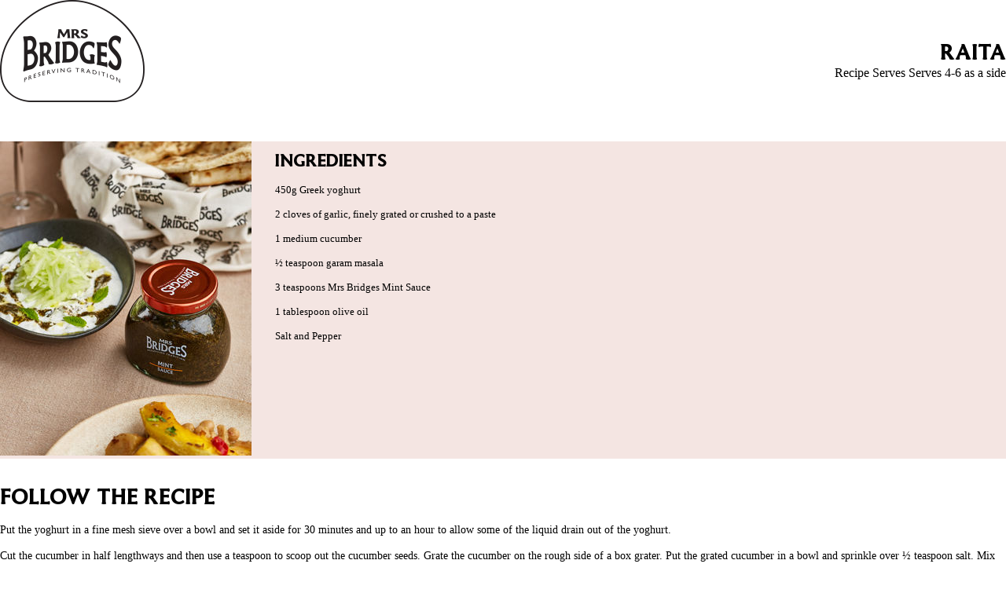

--- FILE ---
content_type: text/html; charset=UTF-8
request_url: http://www.mrsbridges.co.uk/modules/Recipe/print-recipe.php?id=95
body_size: 1116
content:
<!DOCTYPE html>
<html lang="en">

<head>
    <meta name="description" content="Webpage description goes here" />
    <meta charset="utf-8">
    <title>PrintRaita  | Mrs Bridges</title>
    <meta name="viewport" content="width=device-width, initial-scale=1">
    <meta name="author" content="">
    <link rel="stylesheet" href="/modules/Recipe/css/print_recipe.css?v2">
</head>
<body>

<div class="printRecipeWrap">
    <div class="printRecipeHead">

        <div class="wrapper">

            <div class="printRecipeHeadInner">
                <a href="/" class="printRecipeLogo">
                    <img src="/sites/mrsbridges/images/logo.png?v2" alt="Mrs Bridges" />
                </a>

                <div class="printRecipeTitle">
                    <h1>Raita </h1>
                    <p>Recipe Serves Serves 4-6 as a side</p>
                </div>
            </div>
        </div>
    </div>
    <div class="printRecipePage">
        <div class="wrapper">
            <div class="recipeContent">
                <div class="printRecipeLeft">
                    <img src="/uploads/images/recipe_small/1637322794MintSauceraita2.jpg"
                         alt="Raita "
                    />

                </div>
                <div class="printRecipeRight">

                    <div class="printRecipeIngr">
                        <h3>Ingredients</h3>
                        <div class="pageContent">
                            <p>450g Greek yoghurt</p>
<p>2 cloves of garlic, finely grated or crushed to a paste</p>
<p>1 medium cucumber</p>
<p>&frac12; teaspoon garam masala</p>
<p>3 teaspoons Mrs Bridges Mint Sauce</p>
<p>1 tablespoon olive oil</p>
<p>Salt and Pepper</p>

                        </div>
                    </div>
                </div>
            </div>

            <h2>Follow The Recipe</h2>
            <div class="pageContent">
                <p>Put the yoghurt in a fine mesh sieve over a bowl and set it aside for 30 minutes and up to an hour to allow some of the liquid drain out of the yoghurt.</p>
<p>Cut the cucumber in half lengthways and then use a teaspoon to scoop out the cucumber seeds. Grate the cucumber on the rough side of a box grater. Put the grated cucumber in a bowl and sprinkle over &frac12; teaspoon salt. Mix well with your hands for about a minute. Then use your hands to squeeze most of the liquid out of the cucumber. Put the grated cucumber in a separate bowl.</p>
<p>Put the strained yoghurt and put it in a large bowl. Add &frac34; of the grated cucumber, grated garlic, garam masala, two teaspoons of Mrs Bridges Mint Sauce and a grind of black pepper. Mix well, taste and add more salt if needed.</p>
<p>Put the raita in a serving bowl and put the remaining grated cucumber on top, drizzle over the olive oil and the remaining teaspoon of mint sauce.&nbsp;</p>

            </div>
        </div>
    </div>
</div>

<script>
    window.print();
</script>

</body>
</html>


--- FILE ---
content_type: text/css
request_url: http://www.mrsbridges.co.uk/modules/Recipe/css/print_recipe.css?v2
body_size: 1046
content:
* {
    -webkit-print-color-adjust: exact !important;   /* Chrome, Safari */
    color-adjust: exact !important;                 /*Firefox*/
    box-sizing: border-box;
}

@font-face {
    font-family: 'Expressway Cd';
    src: url('/sites/mrsbridges/font/ExpresswayCdRg-Regular.woff2') format('woff2'),
    url('/sites/mrsbridges/font/ExpresswayCdRg-Regular.woff') format('woff');
    font-weight: normal;
    font-style: normal;
    font-display: swap;
}

@font-face {
    font-family: 'Expressway Cd';
    src: url('/sites/mrsbridges/font/ExpresswayCdRg-BoldItalic.woff2') format('woff2'),
    url('/sites/mrsbridges/font/ExpresswayCdRg-BoldItalic.woff') format('woff');
    font-weight: bold;
    font-style: italic;
    font-display: swap;
}

@font-face {
    font-family: 'Expressway Cd';
    src: url('/sites/mrsbridges/font/ExpresswayCdRg-Bold.woff2') format('woff2'),
    url('/sites/mrsbridges/font/ExpresswayCdRg-Bold.woff') format('woff');
    font-weight: bold;
    font-style: normal;
    font-display: swap;
}

@font-face {
    font-family: 'Expressway Cd';
    src: url('/sites/mrsbridges/font/ExpresswayCdRg-Italic.woff2') format('woff2'),
    url('/sites/mrsbridges/font/ExpresswayCdRg-Italic.woff') format('woff');
    font-weight: normal;
    font-style: italic;
    font-display: swap;
}

@font-face {
    font-family: 'Expressway';
    src: url('/sites/mrsbridges/font/ExpresswayRg-Bold.woff2') format('woff2'),
    url('/sites/mrsbridges/font/ExpresswayRg-Bold.woff') format('woff');
    font-weight: bold;
    font-style: normal;
    font-display: swap;
}

@font-face {
    font-family: 'Expressway';
    src: url('/sites/mrsbridges/font/ExpresswayRg-BoldItalic.woff2') format('woff2'),
    url('/sites/mrsbridges/font/ExpresswayRg-BoldItalic.woff') format('woff');
    font-weight: bold;
    font-style: italic;
    font-display: swap;
}

@font-face {
    font-family: 'Expressway';
    src: url('/sites/mrsbridges/font/ExpresswayRg-Regular.woff2') format('woff2'),
    url('/sites/mrsbridges/font/ExpresswayRg-Regular.woff') format('woff');
    font-weight: normal;
    font-style: normal;
    font-display: swap;
}

@font-face {
    font-family: 'Expressway';
    src: url('/sites/mrsbridges/font/ExpresswayRg-Italic.woff2') format('woff2'),
    url('/sites/mrsbridges/font/ExpresswayRg-Italic.woff') format('woff');
    font-weight: normal;
    font-style: italic;
    font-display: swap;
}

@font-face {
    font-family: 'Paradigm';
    src: url('/sites/mrsbridges/font/Paradigm-Bold.woff2') format('woff2'),
    url('/sites/mrsbridges/font/Paradigm-Bold.woff') format('woff');
    font-weight: bold;
    font-style: normal;
    font-display: swap;
}

@font-face {
    font-family: 'Paradigm';
    src: url('/sites/mrsbridges/font/Paradigm-BoldItalic.woff2') format('woff2'),
    url('/sites/mrsbridges/font/Paradigm-BoldItalic.woff') format('woff');
    font-weight: bold;
    font-style: italic;
    font-display: swap;
}

@page {
    size: auto;
    margin: 10mm 10mm 10mm 10mm;
}

body {
    margin: 0;
}

h1, h2, h3, h4, h5, h6 {
    font-family: 'Paradigm', sans-serif;
    margin: 0 0 15px 0;
    color: #010101;
    font-weight: 700;
    line-height: 1.2;
    text-transform: uppercase;
}

h1 {
    font-size: 30px;
}

h2 {
    font-size: 30px;
}

h3 {
    font-size: 24px;
}

img {
    max-width: 100%;
    height: auto;
}

.printRecipeHead {
    margin: 0 0 30px;
}

.wrapper {
    /*padding: 0 20px;*/
}


.printRecipeIngr {

}

.recipeContent {
    background: #f4e5e2;
    margin: 0 0 30px;
    display: flex;
}

.printRecipeRight {
    width: calc(100% - 320px);
    padding: 10px 30px;
}

.printRecipeLeft {
    float: left;
}

.printRecipeHeadInner {
    display: flex;
    align-items: center;
}

.printRecipeLogo {
    width: 184px;
    height: 150px;
    display: block;
}

.printRecipeTitle {
    width: calc(100% - 184px);
    text-align: right;
    padding: 10px 0 10px 20px;
}

.printRecipeTitle h1 {
    margin: 0;
}

.printRecipeTitle p {
    margin: 0;
}

.pageContent ol,
.pageContent ul {
    padding: 0;
    margin: 0 0 1em;
    list-style-type: none;
}
.pageContent ol:last-child,
.pageContent ul:last-child {
    margin: 0;
}
.pageContent ol li,
.pageContent ul li {
    list-style-type: none;
    font-size: 14px;
    line-height: 1.8;
    margin: 0;
    position: relative;
    padding: 0 0 0 21px;
}
.pageContent ol li:last-child,
.pageContent ul li:last-child {
    margin: 0;
}
.pageContent ul li:before {
    position: absolute;
    width: 6px;
    height: 6px;
    border-radius: 100%;
    content: '';
    display: block;
    left: 0;
    top: 0.4em;
    font-weight: bold;
    background: #010101;
}
.pageContent ol {
    counter-reset: ol-counter;
}
.pageContent ol li:before {
    content: counter(ol-counter) ".";
    counter-increment: ol-counter;
    position: absolute;
    color: #010101;
    top: 0;
    left: 0;
}


.pageContent p {
    font-size: 14px;
    color: #010101;
    line-height: 1.4;
}

.pageContent a {
    color: inherit;
}

.pageContent ul li,
.pageContent ol li {
    font-size: 14px;
    color: #010101;
    line-height: 1.4;
}

.pageContent ul li p,
.pageContent ol li p {
    font-size: inherit;
    margin: 0;
}

.printRecipeIngr .pageContent p {
    font-size: 13px;
}
.printRecipeIngr .pageContent ol li,
.printRecipeIngr .pageContent ul li {
    font-size: 13px;
    padding-left: 15px;
}

.printRecipeIngr .pageContent li p {
    font-size: inherit;
}

.printRecipeIngr .pageContent ul li:before {

}
